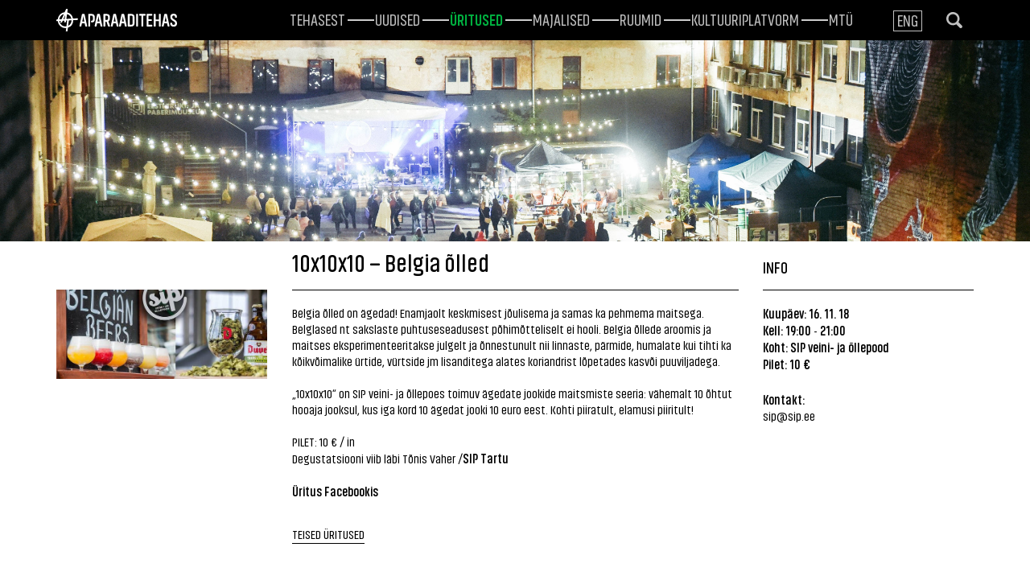

--- FILE ---
content_type: text/html; charset=utf-8
request_url: https://www.aparaaditehas.ee/uritused/10x10x10-belgia-olled
body_size: 5439
content:
<!DOCTYPE html>
<html class="public" lang="et">
<head prefix="og: http://ogp.me/ns#">
  

  
<!--[if IE]><meta http-equiv="X-UA-Compatible" content="IE=edge"><![endif]-->
<!-- Start cookieyes banner --> <script id="cookieyes" type="text/javascript" src="https://cdn-cookieyes.com/client_data/80fc3d678699be42c8da2e46/script.js"></script> <!-- End cookieyes banner -->

<meta http-equiv="Content-Type" content="text/html; charset=utf-8">
<meta name="viewport" content="width=device-width, initial-scale=1, maximum-scale=1, user-scalable=no">
<meta name="format-detection" content="telephone=no">



<link rel="apple-touch-icon" sizes="180x180" href="/assets/apple-touch-icon.png">
<link rel="icon" type="image/png" href="/assets/favicon-32x32.png" sizes="32x32">
<link rel="icon" type="image/png" href="/assets/favicon-16x16.png" sizes="16x16">
<link rel="manifest" href="/assets/manifest.json">
<link rel="mask-icon" href="/assets/safari-pinned-tab.svg" color="#5bbad5">
<meta name="theme-color" content="#ffffff">


<!--[if lt IE 9]><link href="/stylesheets/ie8.css" media="screen" rel="stylesheet" type="text/css" /><![endif]-->
<link href="/stylesheets/main.css" media="screen" rel="stylesheet" type="text/css" />

<link rel="stylesheet" href="//static.voog.com/libs/edicy-search/latest/edicy-search.css">


<script src="/javascripts/modernizr-custom.min.js"></script>



<title>10x10x10 – Belgia õlled — Aparaaditehas</title>




<meta property="og:type" content="website">
<meta property="og:url" content="https://www.aparaaditehas.ee/uritused/10x10x10-belgia-olled">
<meta property="og:title" content="10x10x10 – Belgia õlled — Aparaaditehas">
<meta property="og:site_name" content="Aparaaditehas">



  

  
    <meta property="og:image" content="https://www.aparaaditehas.ee/photos/Apteh-II-Viigimaa-54_large.jpg">
    <meta property="og:image:type" content="image/jpeg">
    <meta property="og:image:width" content="1280">
    <meta property="og:image:height" content="853">
  








  <meta property="og:description" content="Belgia õlled on ägedad! Enamjaolt keskmisest jõulisema ja samas ka pehmema maitsega. Belglased nt sakslaste puhtuseseadusest põhimõtteliselt ei hooli. Belgia õllede aroomis ja maitses eksperimenteeritakse julgelt ja õnnestunult nii linnaste, pärmide, humalate kui tihti ka kõikvõimalike ürtide, vürtside jm lisanditega alates koriandrist lõpetades kasvõi puuviljadega.„10x10x10“ on SIP veini- ja õllepoes toimuv ägedate jookide maitsmiste seeria: vähemalt 10 õhtut hooaja jooksul, kus iga kord 10 ägedat jooki 10 euro eest. Kohti piiratult, elamusi piiritult!PILET: 10 € / inDegustatsiooni viib läbi Tõnis Vaher / SIP TartuÜritus Facebookis">
  <meta name="description" content="Belgia õlled on ägedad! Enamjaolt keskmisest jõulisema ja samas ka pehmema maitsega. Belglased nt sakslaste puhtuseseadusest põhimõtteliselt ei hooli. Belgia õllede aroomis ja maitses eksperimenteeritakse julgelt ja õnnestunult nii linnaste, pärmide, humalate kui tihti ka kõikvõimalike ürtide, vürtside jm lisanditega alates koriandrist lõpetades kasvõi puuviljadega.„10x10x10“ on SIP veini- ja õllepoes toimuv ägedate jookide maitsmiste seeria: vähemalt 10 õhtut hooaja jooksul, kus iga kord 10 ägedat jooki 10 euro eest. Kohti piiratult, elamusi piiritult!PILET: 10 € / inDegustatsiooni viib läbi Tõnis Vaher / SIP TartuÜritus Facebookis">





<!-- Facebook Pixel Code -->
<script>
  !function(f,b,e,v,n,t,s)
  {if(f.fbq)return;n=f.fbq=function(){n.callMethod?
  n.callMethod.apply(n,arguments):n.queue.push(arguments)};
  if(!f._fbq)f._fbq=n;n.push=n;n.loaded=!0;n.version='2.0';
  n.queue=[];t=b.createElement(e);t.async=!0;
  t.src=v;s=b.getElementsByTagName(e)[0];
  s.parentNode.insertBefore(t,s)}(window, document,'script',
  'https://connect.facebook.net/en_US/fbevents.js');
  fbq('init', '591004455079550');
  fbq('track', 'PageView');
</script>
<noscript><img height="1" width="1" style="display:none"
  src="https://www.facebook.com/tr?id=591004455079550&ev=PageView&noscript=1"
/></noscript>
<!-- End Facebook Pixel Code -->

  <style>
  
  
  

    
  

  
  body > .background-color {
    background-color: ;
  }

  
  .container .background-color {
    background-color: rgb(0,175,63);
  }
</style>

  <!-- TODO: Add proper translations -->
<!-- Add languages and translations in alphabetical order -->



<link href="//static.voog.com/libs/edicy-gallery/1.9.1/edicy-gallery.css" media="screen" rel="stylesheet" />
</head>

<body class="event-page  js-bg-picker-area">
  <div class="background-parallax" data-invert-x="true" data-invert-y="true">
  <div class="bg bg-light layer" data-depth="0.2"></div>
  <div class="bg bg-green layer" data-depth="0.15"></div>
  <div class="bg bg-dark-1 layer" data-depth="0.1"></div>
</div>
<div class="background-parallax" data-invert-x="false" data-invert-y="false">
  <div class="bg bg-dark layer" data-depth="0.1"></div>
  <div class="bg bg-green-1 layer" data-depth="0.3"></div>
  <div class="bg bg-light-1 layer" data-depth="0.3"></div>
</div>

  <div class="bubble-bg"></div>
  

  <div class="background-image js-background-image"></div>
  <div class="background-color js-background-color"></div>

  <div class="js-bg-picker-area">
    <div class="js-background-type dark-background">
      <div class="js-background-color">
        

        <header class="header">
  <div class="container">
    <div class="header-left">
        

  

  <a href="/et">
    <div class="logo">
      <img src="//media.voog.com/0000/0040/7733/photos/logo-valge.svg">
    </div>
  </a>

      <button class="menu-btn js-menu-btn js-prevent-sideclick">
        <span class="menu-stripe"></span>
        <span class="menu-stripe"></span>
        <span class="menu-stripe"></span>
      </button>
      <div class="visible-xs visible-sm visible-md">
  <div class="search js-search js-modal-overlay">
    <div class="search-inner js-modal">
      <form id="search" class="search-form js-search-form" method="get">
        <div class="search-left">
          <input id="onpage_search" class="search-input js-search-input js-input-dynamic" type="text" name="" placeholder="Otsing">
        </div>
        <div class="search-right">
          <svg xmlns="http://www.w3.org/2000/svg" class="ico-search" viewBox="0 0 18.95 19.1"><path d="M18.39,16l-4-4a7.84,7.84,0,1,0-2.61,2.54l4,4A1.82,1.82,0,0,0,18.39,16Zm-16-8.14a5.4,5.4,0,1,1,5.4,5.4A5.4,5.4,0,0,1,2.42,7.82Z"/></svg>
        </div>
      </form>
    </div>
  </div>

</div>

      <nav class="menu-main js-menu-main js-popover js-prevent-sideclick">
        
        <div class="menu-lang">
          <ul class="menu">
  
    <li class="menu-item"><a class="menu-link lang-flag-et active" href="/uritused" data-lang-code="et">Est</a></li>
  
    <li class="menu-item"><a class="menu-link lang-flag-en" href="/events" data-lang-code="en">Eng</a></li>
  
  
</ul>

<div class="menu-top">
  
</div>

        </div>
        
        <ul class="menu">
  

  
    <li class="menu-item">
      <a class="menu-link" href="/tehasest">Tehasest</a>
    </li>

    
  
    <li class="menu-item">
      <a class="menu-link" href="/uudised">Uudised</a>
    </li>

    
  
    <li class="menu-item">
      <a class="menu-link active" href="/uritused">Üritused</a>
    </li>

    
  
    <li class="menu-item">
      <a class="menu-link" href="/majalised">Majalised</a>
    </li>

    
  
    <li class="menu-item">
      <a class="menu-link" href="/ruumid">ruumid</a>
    </li>

    
  
    <li class="menu-item">
      <a class="menu-link" href="/avatudkultuuriplatvorm">Kultuuriplatvorm</a>
    </li>

    
  
    <li class="menu-item">
      <a class="menu-link" href="/mtu-aparaaditehas">MTÜ</a>
    </li>

    
  

  
</ul>

      </nav>
    </div>

    <div class="header-right">
      <div class="menu-right">
        
          <nav class="menu-lang">
            <ul class="menu visible-lg-inline-block">
  
    <li><a class="lang-flag lang-flag-et active" href="/uritused" data-lang-code="et">Est</a></li>
  
    <li><a class="lang-flag lang-flag-en" href="/events" data-lang-code="en">Eng</a></li>
  
  
</ul>

          </nav>
        
          <span class="hidden-xs hidden-sm hidden-md">
  <div class="search js-search js-modal-overlay">
    <div class="search-inner js-modal">
      <form id="search" class="search-form js-search-form" method="get">
        <div class="search-left">
          <input id="onpage_search" class="search-input js-search-input js-input-dynamic" type="text" name="" placeholder="Otsing">
        </div>
        <div class="search-right">
          <svg xmlns="http://www.w3.org/2000/svg" class="ico-search" viewBox="0 0 18.95 19.1"><path d="M18.39,16l-4-4a7.84,7.84,0,1,0-2.61,2.54l4,4A1.82,1.82,0,0,0,18.39,16Zm-16-8.14a5.4,5.4,0,1,1,5.4,5.4A5.4,5.4,0,0,1,2.42,7.82Z"/></svg>
        </div>
      </form>
    </div>
  </div>


          </span>
      </div>
    </div>
    <div class="voog-search-modal js-voog-search-modal"></div>
  </div>
</header>


        <main class="content" role="main" data-search-indexing-allowed="true">
          
          
  

  
    <div class="page-image" style="background-image:url(//www.aparaaditehas.ee/photos/Apteh-II-Viigimaa-54.jpg)">
      

      

    </div>
  





          <div class="container">
            <div class="row">
              <div class="col-md-3">
                <div class="gallery-area">
                  
                    <div class="edys-gallery-area edys-gallery-wall edys-gallery-wall-loading" data-gallery-id="623906" data-settings="{}" >

  <div class="edys-gallery-wall-loader">
    <svg width="40" height="10" xmlns="http://www.w3.org/2000/svg">
      <defs>
          <style type="text/css">
              @-webkit-keyframes loader {
                0%,40%,
                100% { opacity: .2; }
                70% { opacity: 1; }
              }
              @-moz-keyframes loader {
                0%,40%,
                100% { opacity: .2; }
                70% { opacity: 1; }
              }
              @-o-keyframes loader {
                0%,40%,
                100% { opacity: .2; }
                70% { opacity: 1; }
              }
              @keyframes loader {
                0%,40%,
                100% { opacity: .2; }
                70% { opacity: 1; }
              }

              .dot-loader circle {
                  -webkit-animation: loader 1s ease-in-out infinite both;
                  -moz-animation: loader 1s ease-in-out infinite both;
                  -o-animation: loader 1s ease-in-out infinite both;
                  animation: loader 1s ease-in-out infinite both;
              }

              .dot-loader circle:nth-child(1) {
                  -webkit-animation-delay: -0.75s;
                  -moz-animation-delay: -0.75s;
                  -o-animation-delay: -0.75s;
                  animation-delay: -0.75s;
              }
              .dot-loader circle:nth-child(2) {
                  -webkit-animation-delay: -0.5s;
                  -moz-animation-delay: -0.5s;
                  -ms-animation-delay: -0.5s;
                  -o-animation-delay: -0.5s;
                  animation-delay: -0.5s;
              }
              .dot-loader circle:nth-child(3) {
                  -webkit-animation-delay: -0.25s;
                  -moz-animation-delay: -0.25s;
                  -o-animation-delay: -0.25s;
                  animation-delay: -0.25s;
              }
          </style>
      </defs>

      <g fill="currentColor" class="dot-loader">
          <circle cx="3" cy="3" r="3"/>
          <circle cx="12" cy="3" r="3"/>
          <circle cx="21" cy="3" r="3"/>
      </g>

    </svg>
  </div>

  <div class="edys-gallery-wall-inner" data-gallery-photos>
    

    

    

    

    
      <a class="edys-gallery-wall-item" data-gallery-photo-id="10972565" data-original-url="//media.voog.com/0000/0040/7733/photos/40352614_504678309997447_1654418606395490304_n.jpg" data-sizes="[{&quot;content_type&quot;:&quot;image/jpeg&quot;,&quot;width&quot;:600,&quot;height&quot;:253,&quot;size&quot;:&quot;block&quot;,&quot;schemeless_url&quot;:&quot;//media.voog.com/0000/0040/7733/photos/40352614_504678309997447_1654418606395490304_n_block.jpg&quot;,&quot;url&quot;:&quot;//media.voog.com/0000/0040/7733/photos/40352614_504678309997447_1654418606395490304_n_block.jpg&quot;},{&quot;content_type&quot;:&quot;image/jpeg&quot;,&quot;width&quot;:150,&quot;height&quot;:63,&quot;size&quot;:&quot;medium&quot;,&quot;schemeless_url&quot;:&quot;//media.voog.com/0000/0040/7733/photos/40352614_504678309997447_1654418606395490304_n_medium.jpg&quot;,&quot;url&quot;:&quot;//media.voog.com/0000/0040/7733/photos/40352614_504678309997447_1654418606395490304_n_medium.jpg&quot;},{&quot;content_type&quot;:&quot;image/jpeg&quot;,&quot;width&quot;:802,&quot;height&quot;:338,&quot;size&quot;:null,&quot;schemeless_url&quot;:&quot;//media.voog.com/0000/0040/7733/photos/40352614_504678309997447_1654418606395490304_n.jpg&quot;,&quot;url&quot;:&quot;//media.voog.com/0000/0040/7733/photos/40352614_504678309997447_1654418606395490304_n.jpg&quot;}]" href="//media.voog.com/0000/0040/7733/photos/40352614_504678309997447_1654418606395490304_n_block.jpg">
        <img
          
          border="0"
          class="edys-gallery-wall-image"
          src="//media.voog.com/0000/0040/7733/photos/40352614_504678309997447_1654418606395490304_n_block.jpg"
          data-width="600"
          data-height="253"
        >
      </a>
    
  </div>

</div>

                  
                  <div class="indicators"></div>
                </div>
              </div>
              <div class="col-md-6">
                <h1>10x10x10 – Belgia õlled</h1>
                <p>Belgia õlled on ägedad! Enamjaolt keskmisest jõulisema ja samas ka pehmema maitsega. Belglased nt sakslaste puhtuseseadusest põhimõtteliselt ei hooli. Belgia õllede aroomis ja maitses eksperimenteeritakse julgelt ja õnnestunult nii linnaste, pärmide, humalate kui tihti ka kõikvõimalike ürtide, vürtside jm lisanditega alates koriandrist lõpetades kasvõi puuviljadega.<br><br>„10x10x10“ on SIP veini- ja õllepoes toimuv ägedate jookide maitsmiste seeria: vähemalt 10 õhtut hooaja jooksul, kus iga kord 10 ägedat jooki 10 euro eest. Kohti piiratult, elamusi piiritult!<br><br>PILET: 10 € / in<br>Degustatsiooni viib läbi Tõnis Vaher /<a href="https://sip.ee/sip-tartu" target="_self"> <b>SIP Tartu<br></b></a><br><br><b><a href="https://www.facebook.com/events/1910046275957105/" target="_self">Üritus Facebookis</a></b></p>
                <a href="/uritused" class="back-link">Teised üritused</a>
              </div>
              <div class="col-md-3">
                <div class="event-info">
                  <h2>Info</h2>
                  
                  
                  
                    <p><strong>Kuupäev: 16. 11. 18</strong></p>
                    <p><strong>Kell: 19:00</strong> - <strong>21:00</strong></p>
                  

                  <!-- Kuupäeva kuvamise loogika siia -->
                  
                  
                    <p><strong>Koht:
                        SIP veini- ja õllepood
                      </strong></p>
                  
                  
                  
                    <p><strong>Pilet: 10 €</strong></p>
                    
                  
                  
                  <p><span class="event-contact"><strong>Kontakt:</strong></span></p>
                  
                    sip@sip.ee
                  
                  
                </div>
              </div>
            </div>
          </div>
        </main>

      </div>
    </div>
  </div>

  
<script src="/javascripts/application.js"></script>
<script src="//static.voog.com/libs/picturefill/1.9.1/picturefill.min.js"></script>


  <script src="//static.voog.com/libs/edicy-search/latest/edicy-search.js"></script>
  <script>
    var bindSiteSearch = function (searchForm, languageCode) {
      if (searchForm) {
        var search = new VoogSearch(searchForm, {
          // Results are lazy-loaded on scroll.
          // This defines the number of results per query.
          per_page: 10,
          // Language code for restricting the search to page language.
          lang: languageCode,
          // If given, an DOM element results are rendered inside that element
          // instead of modal (with scroll lazy load support).
          resultsContainer: $('.js-voog-search-modal').get(0),
          // Defines if modal should close on sideclick.
          sideclick: true,
          // Mobile checkpoint (adds class "voog-search-mobile-mode" if <= nr).
          mobileModeWidth: 640,
          // Updates results on every keypress.
          updateOnKeypress: true
        });
      }
    };
    bindSiteSearch($('.js-search-form').get(0), 'et');
    bindSiteSearch($('.js-search-form').get(1), 'et');
  </script>


<script>
// Handle page load
if ( window.location.hash ) {
    var target = window.location.hash.slice( 1 );
    if ( document.getElementById( target ) ) {
        $( function() {
            if ( window.location.hash ) {
                if ( $( '#' + target ).length ) {
                    window.scrollTo( 0, 0 );
                    $( 'html, body' ).animate( {
                        scrollTop: $( '#' + target ).offset().top - 80
                    }, 800 );
                }
            }
        } );
        if ( 'scrollRestoration' in history ) {
            history.scrollRestoration = 'manual';
        }
        window.scrollTo( 0, 0 );
    }
}

// Handle anchor links
$( function() {
    $( 'a[href^="#"]' ).on( 'click', function( e ) {
        e.preventDefault();
        $( 'html, body' ).animate( {
            scrollTop: $( $.attr( this, 'href' ) ).offset().top - 80
        }, 800 );
        return false;
    } );
} );
</script>



<script type="text/javascript">
var _ews = _ews || {"_account":"A-407733-1","_tzo":"7200"};

(function() {
  var s = document.createElement('script'); s.type = 'text/javascript'; s.async = true;
  s.src = 'https://s.voog.com/_tr-v1.js';
  (
    document.getElementsByTagName('head')[0] ||
    document.getElementsByTagName('body')[0]
  ).appendChild(s);
})();
</script>
<!-- Global site tag (gtag.js) - Google Analytics -->
<script async src="https://www.googletagmanager.com/gtag/js?id=UA-155729542-1"></script>
<script>
  window.dataLayer = window.dataLayer || [];
  function gtag(){dataLayer.push(arguments);}
  gtag('js', new Date());

  gtag('config', 'UA-155729542-1');
</script>


  

  <script>site.initCommonPage();</script>

<script src="//static.voog.com/libs/edicy-gallery/1.9.1/edicy-gallery.js"></script>
</body>
</html>

